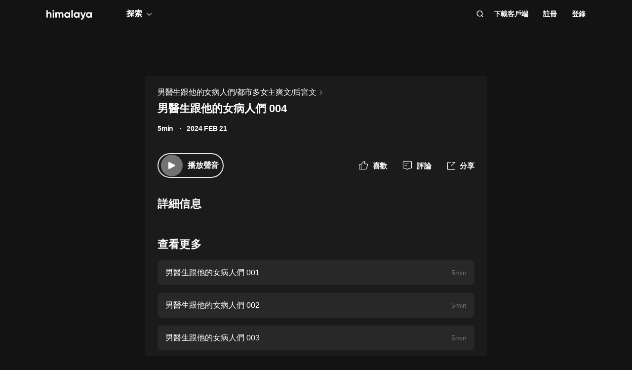

--- FILE ---
content_type: text/html; charset=utf-8
request_url: https://www.himalaya.com/episode/004-216146439
body_size: 20572
content:
<!DOCTYPE html><html lang="zh"><head><meta charSet="utf-8"/><meta content="webkit" name="renderer"/><meta http-equiv="x-dns-prefetch-control" content="on"/><meta http-equiv="X-UA-Compatible" content="IE=Edge,chrome=1"/><link rel="dns-prefetch" href="//s1.himalaya.com"/><link rel="dns-prefetch" href="//cdn.himalaya.com"/><link rel="dns-prefetch" href="//api.himalaya.com"/><link rel="dns-prefetch" href="//apisg.himalaya.com"/><meta name="viewport" content="width=device-width"/><meta name="google-site-verification" content="hGFuuGBh6ZfjR_q1Gsa7qmEvuIbLPpC0otRI7jztoM4"/><script>
  var vh = window.innerHeight * 0.01;
  document.documentElement.style.setProperty('--vh', vh + 'px');
</script><script>!function(){var analytics=window.analytics=window.analytics||[];if(!analytics.initialize)if(analytics.invoked)window.console&&console.error&&console.error("Segment snippet included twice.");else{analytics.invoked=!0;analytics.methods=["trackSubmit","trackClick","trackLink","trackForm","pageview","identify","reset","group","track","ready","alias","debug","page","once","off","on","addSourceMiddleware","addIntegrationMiddleware","setAnonymousId","addDestinationMiddleware"];analytics.factory=function(e){return function(){var t=Array.prototype.slice.call(arguments);t.unshift(e);analytics.push(t);return analytics}};for(var e=0;e<analytics.methods.length;e++){var key=analytics.methods[e];analytics[key]=analytics.factory(key)}
analytics.load=function(key,e){var t=document.createElement("script");t.type="text/javascript";t.async=!0;t.src="https://cdn.segment.com/analytics.js/v1/" + key + "/analytics.min.js";var n=document.getElementsByTagName("script")[0];n.parentNode.insertBefore(t,n);analytics._loadOptions=e};analytics._writeKey="QBvpT8UXPJk5NU20aYUEDunBSMQJlaIe";analytics.SNIPPET_VERSION="4.13.2";
analytics.load("QBvpT8UXPJk5NU20aYUEDunBSMQJlaIe");
}}();</script><script async="" src="https://www.googletagmanager.com/gtag/js?id=UA-119165824-3"></script><script>
  window.dataLayer = window.dataLayer || [];
  function gtag(){dataLayer.push(arguments);}
  gtag('js', new Date());

  gtag('config', 'UA-119165824-3');</script><script>window.fbAsyncInit = function()
{window.FB.init({
  appId: '380898640180831',
  autoLogAppEvents: true,
  xfbml: true,
  version: 'v12.0'
})}</script><script async="" defer="" crossorigin="anonymous" src="https://connect.facebook.net/en_US/sdk.js"></script><script defer="" src="https://res.wx.qq.com/connect/zh_CN/htmledition/js/wxLogin.js"></script><title>男醫生跟他的女病人們 004 -【有聲書】男醫生跟他的女病人們/都市多女主爽文/后宮文 | Himalaya有聲</title><meta property="fb:app_id" content="797171033818211"/><meta property="og:url" content="https://www.himalaya.com/episode/004-216146439"/><meta property="og:title" content="男醫生跟他的女病人們 004 -【有聲書】男醫生跟他的女病人們/都市多女主爽文/后宮文 | Himalaya有聲"/><meta property="og:description" content="男醫生跟他的女病人們 004 免費收聽。有聲書男醫生跟他的女病人們/都市多女主爽文/后宮文全集免費收聽。"/><meta property="og:image" content="http://imagev2.xmcdn.com/storages/115d-audiofreehighqps/53/82/GMCoOR4JpjjCAAWEeAKpbPqM.jpg!op_type=3&amp;columns=640&amp;rows=640"/><meta property="og:image:width" content="290"/><meta property="og:image:height" content="290"/><meta property="og:type" content="music.song"/><meta name="twitter:title" content="男醫生跟他的女病人們 004 -【有聲書】男醫生跟他的女病人們/都市多女主爽文/后宮文 | Himalaya有聲"/><meta name="twitter:description" content="男醫生跟他的女病人們 004 免費收聽。有聲書男醫生跟他的女病人們/都市多女主爽文/后宮文全集免費收聽。"/><meta name="twitter:image" content="http://imagev2.xmcdn.com/storages/115d-audiofreehighqps/53/82/GMCoOR4JpjjCAAWEeAKpbPqM.jpg!op_type=3&amp;columns=640&amp;rows=640"/><meta name="description" content="男醫生跟他的女病人們 004 免費收聽。有聲書男醫生跟他的女病人們/都市多女主爽文/后宮文全集免費收聽。"/><meta name="keywords" content="男醫生跟他的女病人們/都市多女主爽文/后宮文,有聲書,有聲小說,聽書,有聲讀物,免費收聽,himalaya,喜馬拉雅國際版"/><link rel="search" type="application/opensearchdescription+xml" href="/openSearch.xml" title="himalaya"/><link rel="canonical" href="https://www.himalaya.com/episode/004-216146439"/><script type="application/ld+json">{"@context":"https://schema.org","@graph":[{"@type":"WebSite","@id":"https://www.himalaya.com/tw#website","url":"https://www.himalaya.com/tw","name":"Himalaya有聲","description":"Himalaya作為優質有聲平台，提供使用者100,000+全球暢銷有聲書、有聲小說、世界名校英文課、業界專家課程等內容，讓你的生活更豐富。","inLanguage":"zh","publisher":{"@id":"https://www.himalaya.com/tw#organization"}},{"@type":"Organization","@id":"https://www.himalaya.com/tw#organization","name":"Himalaya有聲","url":"https://www.himalaya.com/tw","logo":"https://cdn.himalaya.com/5d687b70ccd34c1993e8300d815420e4.png?auth_key=4102416000-1234-0-40b6a1efa69496be639ce4668226e685","sameAs":["https://www.facebook.com/himalayalearning","https://twitter.com/himalaya_app"]}]}</script><meta name="next-head-count" content="34"/><link rel="preload" href="https://s1.himalaya.com/hmly-static/hmly-next-static/2.53.4/yx_public/_next/static/css/0984324805d135196975.css" as="style"/><link rel="stylesheet" href="https://s1.himalaya.com/hmly-static/hmly-next-static/2.53.4/yx_public/_next/static/css/0984324805d135196975.css" data-n-g=""/><link rel="preload" href="https://s1.himalaya.com/hmly-static/hmly-next-static/2.53.4/yx_public/_next/static/css/86e687fd3ffe02dec053.css" as="style"/><link rel="stylesheet" href="https://s1.himalaya.com/hmly-static/hmly-next-static/2.53.4/yx_public/_next/static/css/86e687fd3ffe02dec053.css" data-n-p=""/><link rel="preload" href="https://s1.himalaya.com/hmly-static/hmly-next-static/2.53.4/yx_public/_next/static/css/b4a6a3c35de2313260c7.css" as="style"/><link rel="stylesheet" href="https://s1.himalaya.com/hmly-static/hmly-next-static/2.53.4/yx_public/_next/static/css/b4a6a3c35de2313260c7.css" data-n-p=""/><noscript data-n-css=""></noscript><link rel="preload" href="https://s1.himalaya.com/hmly-static/hmly-next-static/2.53.4/yx_public/_next/static/chunks/main-cc15fd147b7fbea7cfe5.js" as="script"/><link rel="preload" href="https://s1.himalaya.com/hmly-static/hmly-next-static/2.53.4/yx_public/_next/static/chunks/webpack-4baece80eb702b4d69f3.js" as="script"/><link rel="preload" href="https://s1.himalaya.com/hmly-static/hmly-next-static/2.53.4/yx_public/_next/static/chunks/framework.0389e7e7bd92e015fd9c.js" as="script"/><link rel="preload" href="https://s1.himalaya.com/hmly-static/hmly-next-static/2.53.4/yx_public/_next/static/chunks/e82996df.9b450105b82cdf7e2ea2.js" as="script"/><link rel="preload" href="https://s1.himalaya.com/hmly-static/hmly-next-static/2.53.4/yx_public/_next/static/chunks/md5.73ad5b6a33fb5aedbfbf.js" as="script"/><link rel="preload" href="https://s1.himalaya.com/hmly-static/hmly-next-static/2.53.4/yx_public/_next/static/chunks/commons.d8fd0f4e9702fe60611c.js" as="script"/><link rel="preload" href="https://s1.himalaya.com/hmly-static/hmly-next-static/2.53.4/yx_public/_next/static/chunks/pages/_app-030fbc984fb582d9d925.js" as="script"/><link rel="preload" href="https://s1.himalaya.com/hmly-static/hmly-next-static/2.53.4/yx_public/_next/static/chunks/67800420a5138fcf739e8d69e50d1e57f892a4f0.d912e1fe289e3d02c867.js" as="script"/><link rel="preload" href="https://s1.himalaya.com/hmly-static/hmly-next-static/2.53.4/yx_public/_next/static/chunks/9ff72a95d82c32a7a659bb78fb6aab83bfa1f3e5.a0642c2d82d9c82d3d91.js" as="script"/><link rel="preload" href="https://s1.himalaya.com/hmly-static/hmly-next-static/2.53.4/yx_public/_next/static/chunks/eee9b9f5ddb4726bd49f5cecf04658f54f8abf94.b6897a826315ba16f098.js" as="script"/><link rel="preload" href="https://s1.himalaya.com/hmly-static/hmly-next-static/2.53.4/yx_public/_next/static/chunks/eee9b9f5ddb4726bd49f5cecf04658f54f8abf94_CSS.dd32408e2471bd10af40.js" as="script"/><link rel="preload" href="https://s1.himalaya.com/hmly-static/hmly-next-static/2.53.4/yx_public/_next/static/chunks/pages/episode/%5BepisodeName%5D-be2758766ebbf99a18f5.js" as="script"/></head><body><div id="__next"><script>
!(function(c,b,d,a){c[a]||(c[a]={});c[a].config={pid:"d26nqmnh5l@62d3d3a1af9336f",appType:"web",imgUrl:"https://retcode-us-west-1.arms.aliyuncs.com/r.png?",
sendResource:true,enableLinkTrace:true,behavior:true,useFmp:true,environment:'prod',release:"2.53.4",urlHelper: function name(page) {
const pageName = window.location.pathname;const reg = /\/([a-z\-_]+)/g;const matchArray = reg.exec(pageName);return matchArray[0] ? matchArray[0] +  '/**' : page;
},};with(b)with(body)with(insertBefore(createElement("script"),firstChild))setAttribute("crossorigin","",src=d)
})(window,document,"https://retcode.alicdn.com/retcode/bl.js","__bl");</script><div class="header-box"><div class="View_anchor__3grsi"></div><div class="View_headerContainer__2NSNb View_notTransparent__1Olon"><header class="View_header__3cC2o"><div class="View_logoContainer__2J2mr"><a class="View_href__1JI3o" aria-label="visit himalaya" title="himalaya" href="/tw"><div class="cat-iconsvg View_logo__2ykDD"><svg width="92" height="20" viewBox="0 0 92 20" fill="none" xmlns="http://www.w3.org/2000/svg"><path fill-rule="evenodd" clip-rule="evenodd" d="M52.7255 0H51.2202C50.8534 0 50.556 0.291062 50.556 0.650017V15.0441C50.556 15.4032 50.8534 15.6942 51.2202 15.6942H52.7255C53.0922 15.6942 53.3896 15.4032 53.3896 15.0441V0.650017C53.3896 0.291062 53.0922 0 52.7255 0ZM10.2575 9.09392V15.0441C10.2575 15.4031 9.96014 15.6942 9.59332 15.6942H8.08815C7.72133 15.6942 7.42396 15.4031 7.42396 15.0441V9.43802C7.42396 7.97619 6.52365 7.2237 5.24938 7.2237C3.86568 7.2237 2.83355 8.01933 2.83355 9.88954V15.0441C2.83355 15.4031 2.53618 15.6942 2.16936 15.6942H0.664191C0.297373 15.6942 0 15.4031 0 15.0441V1.29504C0 0.936011 0.297373 0.644949 0.664191 0.644949H2.16936C2.53618 0.644949 2.83355 0.936011 2.83355 1.29504V6.14864C3.49252 5.18116 4.63449 4.64367 6.10642 4.64367C8.4345 4.64367 10.2575 6.23461 10.2575 9.09392ZM13.3362 4.945H14.8415C15.2083 4.945 15.5056 5.23607 15.5056 5.5951V15.0442C15.5056 15.4031 15.2083 15.6942 14.8415 15.6942H13.3362C12.9694 15.6942 12.6721 15.4031 12.6721 15.0442V5.5951C12.6721 5.23607 12.9694 4.945 13.3362 4.945ZM34.3944 15.0441V9.07278C34.3944 6.38525 32.7474 4.64367 30.2434 4.64367C28.7494 4.64367 27.6515 5.2243 26.9705 6.19186C26.3556 5.20269 25.3451 4.64367 23.9834 4.64367C22.5777 4.64367 21.545 5.18116 20.9301 6.08436V5.59512C20.9301 5.23601 20.6329 4.94503 20.266 4.94503H18.7608C18.394 4.94503 18.0966 5.23601 18.0966 5.59512V15.0441C18.0966 15.4031 18.394 15.6942 18.7608 15.6942H20.266C20.6329 15.6942 20.9301 15.4031 20.9301 15.0441V9.65302C20.9301 8.04047 21.7868 7.2237 22.9949 7.2237C24.181 7.2237 24.84 7.99772 24.84 9.26616V15.0441C24.84 15.4031 25.1374 15.6942 25.5042 15.6942H27.0089C27.3758 15.6942 27.6731 15.4031 27.6731 15.0441V9.65302C27.6731 8.04047 28.464 7.2237 29.7162 7.2237C30.9023 7.2237 31.5609 7.99772 31.5609 9.26616V15.0441C31.5609 15.4031 31.8583 15.6942 32.2251 15.6942H33.7303C34.0971 15.6942 34.3944 15.4031 34.3944 15.0441ZM45.1549 10.3196C45.1549 8.51365 43.8589 7.28796 42.1017 7.28796C40.3664 7.28796 39.0704 8.51365 39.0704 10.3196C39.0704 12.1255 40.3664 13.3508 42.1017 13.3508C43.8589 13.3508 45.1549 12.1255 45.1549 10.3196ZM47.9884 5.5951V15.0442C47.9884 15.4031 47.691 15.6942 47.3242 15.6942H45.8191C45.4522 15.6942 45.1549 15.4031 45.1549 15.0442V14.4257C44.364 15.3933 43.1779 15.9951 41.5746 15.9951C38.6532 15.9951 36.2369 13.523 36.2369 10.3196C36.2369 7.11618 38.6532 4.64365 41.5746 4.64365C43.1779 4.64365 44.364 5.24597 45.1549 6.21345V5.5951C45.1549 5.23607 45.4522 4.945 45.8191 4.945H47.3242C47.691 4.945 47.9884 5.23607 47.9884 5.5951ZM64.3273 10.3196C64.3273 8.51365 63.0314 7.28796 61.2741 7.28796C59.5389 7.28796 58.2429 8.51365 58.2429 10.3196C58.2429 12.1255 59.5389 13.3508 61.2741 13.3508C63.0314 13.3508 64.3273 12.1255 64.3273 10.3196ZM67.1609 5.5951V15.0442C67.1609 15.4031 66.8635 15.6942 66.4967 15.6942H64.9915C64.6247 15.6942 64.3273 15.4031 64.3273 15.0442V14.4257C63.5364 15.3933 62.3503 15.9951 60.747 15.9951C57.8257 15.9951 55.4094 13.523 55.4094 10.3196C55.4094 7.11618 57.8257 4.64365 60.747 4.64365C62.3503 4.64365 63.5364 5.24597 64.3273 6.21345V5.5951C64.3273 5.23607 64.6247 4.945 64.9915 4.945H66.4967C66.8635 4.945 67.1609 5.23607 67.1609 5.5951ZM79.5959 5.81748C79.7536 5.39346 79.4327 4.945 78.9718 4.945H77.3692C77.0827 4.945 76.8285 5.12487 76.7386 5.3911L74.4508 12.1683L71.7599 5.36054C71.6609 5.1101 71.4148 4.945 71.1404 4.945H69.5009C69.0253 4.945 68.7039 5.41994 68.8894 5.84868L73.0014 15.3502C72.5473 16.5911 71.8976 17.2417 70.7293 17.3844C70.3881 17.4261 70.1237 17.6948 70.1237 18.0313V19.3464C70.1237 19.7154 70.4395 20.0147 70.8162 19.9994C73.2261 19.9013 74.8776 18.5266 75.9227 15.6942L79.5959 5.81748ZM89.1665 10.3196C89.1665 8.51365 87.8705 7.28796 86.1132 7.28796C84.378 7.28796 83.0821 8.51365 83.0821 10.3196C83.0821 12.1255 84.378 13.3508 86.1132 13.3508C87.8705 13.3508 89.1665 12.1255 89.1665 10.3196ZM92 5.5951V15.0442C92 15.4031 91.7026 15.6942 91.3358 15.6942H89.8306C89.4638 15.6942 89.1665 15.4031 89.1665 15.0442V14.4257C88.3756 15.3933 87.1895 15.9951 85.5862 15.9951C82.6648 15.9951 80.2485 13.523 80.2485 10.3196C80.2485 7.11618 82.6648 4.64365 85.5862 4.64365C87.1895 4.64365 88.3756 5.24597 89.1665 6.21345V5.5951C89.1665 5.23607 89.4638 4.945 89.8306 4.945H91.3358C91.7026 4.945 92 5.23607 92 5.5951ZM12.4066 3.15632V0.629178C12.4066 0.167046 12.9035 -0.133602 13.3259 0.0730641L15.9078 1.33664C16.376 1.56578 16.376 2.21972 15.9078 2.44879L13.3259 3.71244C12.9035 3.9191 12.4066 3.61853 12.4066 3.15632Z" fill="white"></path></svg></div></a></div><div class="View_nav__5_OUS"><div class="View_navItem__1EWzp View_explore__Cvrcw"><div class="explore_explore__3NRiO"><p class="explore_text__1S1ar">探索</p><div class="explore_explorePopUp__1vI-r explore_fadeOut__2muHW"><div class="hmly-flex-c hmly-w100"><div class="cat-loading cat-loading-circle" style="width:30px;height:30px;border-color:#fff;border-width:2px;border-bottom-color:transparent"></div></div></div></div></div><div class="View_navRight__2l12d"><i class="cat-icon cat-icon-search View_searchIcon__3rXVY"></i><a class="View_navItem__1EWzp View_cursor__27upX" href="/download">下載客戶端</a><div class="View_navItem__1EWzp View_avatar__8KZ-M"><div class="View_hmlyAvatar__3HDxw"><ul class="View_user__3l3AB"><li class="View_item__ne91Q View_register__3k0XF"><a class="View_link1__1PTwL">註冊</a></li><li class="View_item__ne91Q"><a class="View_link1__1PTwL" href="/login">登錄</a></li></ul></div></div></div></div></header></div></div><div class="hmly-dark View_mainPC__3m6XW"><div class="View_episodes__wYdAT"><div class="View_container__Dr0zH"><a class="View_albumLinkW__1l4m5" href="/courses/4263137"><span class="View_albumLink__2qFk8">男醫生跟他的女病人們/都市多女主爽文/后宮文</span><i class="cat-icon cat-icon-right View_right__m9Kfs"></i></a><p class="View_episodeLink__2e0tG">男醫生跟他的女病人們 004</p><div class="View_time__mOOOe"><span>5min</span><span class="View_createTime__KbaQu">2024 FEB 21</span></div><div class="View_controlBox__3bxP9"><div class="View_ctrlL__3MEAH"><button class="player-btn_playBtn__1cHt7 View_playBtn__3H0Ze"><div class="player-btn_iconWrapper__D7KcS"><span class="player-btn_iconPlay__2J14D"></span></div></button><span class="View_playEpisode__29ant">播放聲音</span></div><div class="View_ctrlR__2V5eR"><div class="View_ctrlItem__3uy6r"><i class="cat-icon cat-icon-like View_itemIcon__1tWpr"></i><span class="View_itemText__3ncWn">喜歡</span></div><div class="View_ctrlItem__3uy6r"><i class="cat-icon cat-icon-comment View_itemIcon__1tWpr"></i><span class="View_itemText__3ncWn">評論</span></div><div class="View_ctrlItem__3uy6r"><i class="cat-icon cat-icon-share View_itemIcon__1tWpr View_shareIcon__dGHPW"></i><span class="View_itemText__3ncWn">分享</span></div></div></div><h4 class="View_dTitle__3sw0L">詳細信息</h4><div class="View_dContent__1McuZ"></div><div><h4 class="View_seeMore__2jt2U">查看更多</h4><div><a class="View_item__3jtJY" href="/episode/001-216146436"><p class="View_title__3hIcn" title="男醫生跟他的女病人們 001">男醫生跟他的女病人們 001</p><span class="View_duration__3dr8Y">5min</span></a><a class="View_item__3jtJY" href="/episode/002-216146437"><p class="View_title__3hIcn" title="男醫生跟他的女病人們 002">男醫生跟他的女病人們 002</p><span class="View_duration__3dr8Y">5min</span></a><a class="View_item__3jtJY" href="/episode/003-216146438"><p class="View_title__3hIcn" title="男醫生跟他的女病人們 003">男醫生跟他的女病人們 003</p><span class="View_duration__3dr8Y">5min</span></a><a class="View_item__3jtJY" href="/episode/004-216146439"><p class="View_title__3hIcn" title="男醫生跟他的女病人們 004">男醫生跟他的女病人們 004</p><span class="View_duration__3dr8Y">5min</span></a><a class="View_item__3jtJY" href="/episode/005-216146440"><p class="View_title__3hIcn" title="男醫生跟他的女病人們 005">男醫生跟他的女病人們 005</p><span class="View_duration__3dr8Y">5min</span></a><a class="View_item__3jtJY" href="/episode/006-216146441"><p class="View_title__3hIcn" title="男醫生跟他的女病人們 006">男醫生跟他的女病人們 006</p><span class="View_duration__3dr8Y">4min</span></a><a class="View_item__3jtJY" href="/episode/007-216146442"><p class="View_title__3hIcn" title="男醫生跟他的女病人們 007">男醫生跟他的女病人們 007</p><span class="View_duration__3dr8Y">5min</span></a><a class="View_item__3jtJY" href="/episode/008-216146443"><p class="View_title__3hIcn" title="男醫生跟他的女病人們 008">男醫生跟他的女病人們 008</p><span class="View_duration__3dr8Y">5min</span></a></div></div></div></div></div><footer class="View_hmlyFooter__3S-el"><div class="View_container__2xRsY"><div class="View_top__3i320"><div class="View_left__2qZKf"><a class="View_logo__2CNVC" aria-label="visit himalaya" href="/"><div class="cat-iconsvg View_logo__2CNVC"><svg width="92" height="20" viewBox="0 0 92 20" fill="none" xmlns="http://www.w3.org/2000/svg"><path fill-rule="evenodd" clip-rule="evenodd" d="M52.7255 0H51.2202C50.8534 0 50.556 0.291062 50.556 0.650017V15.0441C50.556 15.4032 50.8534 15.6942 51.2202 15.6942H52.7255C53.0922 15.6942 53.3896 15.4032 53.3896 15.0441V0.650017C53.3896 0.291062 53.0922 0 52.7255 0ZM10.2575 9.09392V15.0441C10.2575 15.4031 9.96014 15.6942 9.59332 15.6942H8.08815C7.72133 15.6942 7.42396 15.4031 7.42396 15.0441V9.43802C7.42396 7.97619 6.52365 7.2237 5.24938 7.2237C3.86568 7.2237 2.83355 8.01933 2.83355 9.88954V15.0441C2.83355 15.4031 2.53618 15.6942 2.16936 15.6942H0.664191C0.297373 15.6942 0 15.4031 0 15.0441V1.29504C0 0.936011 0.297373 0.644949 0.664191 0.644949H2.16936C2.53618 0.644949 2.83355 0.936011 2.83355 1.29504V6.14864C3.49252 5.18116 4.63449 4.64367 6.10642 4.64367C8.4345 4.64367 10.2575 6.23461 10.2575 9.09392ZM13.3362 4.945H14.8415C15.2083 4.945 15.5056 5.23607 15.5056 5.5951V15.0442C15.5056 15.4031 15.2083 15.6942 14.8415 15.6942H13.3362C12.9694 15.6942 12.6721 15.4031 12.6721 15.0442V5.5951C12.6721 5.23607 12.9694 4.945 13.3362 4.945ZM34.3944 15.0441V9.07278C34.3944 6.38525 32.7474 4.64367 30.2434 4.64367C28.7494 4.64367 27.6515 5.2243 26.9705 6.19186C26.3556 5.20269 25.3451 4.64367 23.9834 4.64367C22.5777 4.64367 21.545 5.18116 20.9301 6.08436V5.59512C20.9301 5.23601 20.6329 4.94503 20.266 4.94503H18.7608C18.394 4.94503 18.0966 5.23601 18.0966 5.59512V15.0441C18.0966 15.4031 18.394 15.6942 18.7608 15.6942H20.266C20.6329 15.6942 20.9301 15.4031 20.9301 15.0441V9.65302C20.9301 8.04047 21.7868 7.2237 22.9949 7.2237C24.181 7.2237 24.84 7.99772 24.84 9.26616V15.0441C24.84 15.4031 25.1374 15.6942 25.5042 15.6942H27.0089C27.3758 15.6942 27.6731 15.4031 27.6731 15.0441V9.65302C27.6731 8.04047 28.464 7.2237 29.7162 7.2237C30.9023 7.2237 31.5609 7.99772 31.5609 9.26616V15.0441C31.5609 15.4031 31.8583 15.6942 32.2251 15.6942H33.7303C34.0971 15.6942 34.3944 15.4031 34.3944 15.0441ZM45.1549 10.3196C45.1549 8.51365 43.8589 7.28796 42.1017 7.28796C40.3664 7.28796 39.0704 8.51365 39.0704 10.3196C39.0704 12.1255 40.3664 13.3508 42.1017 13.3508C43.8589 13.3508 45.1549 12.1255 45.1549 10.3196ZM47.9884 5.5951V15.0442C47.9884 15.4031 47.691 15.6942 47.3242 15.6942H45.8191C45.4522 15.6942 45.1549 15.4031 45.1549 15.0442V14.4257C44.364 15.3933 43.1779 15.9951 41.5746 15.9951C38.6532 15.9951 36.2369 13.523 36.2369 10.3196C36.2369 7.11618 38.6532 4.64365 41.5746 4.64365C43.1779 4.64365 44.364 5.24597 45.1549 6.21345V5.5951C45.1549 5.23607 45.4522 4.945 45.8191 4.945H47.3242C47.691 4.945 47.9884 5.23607 47.9884 5.5951ZM64.3273 10.3196C64.3273 8.51365 63.0314 7.28796 61.2741 7.28796C59.5389 7.28796 58.2429 8.51365 58.2429 10.3196C58.2429 12.1255 59.5389 13.3508 61.2741 13.3508C63.0314 13.3508 64.3273 12.1255 64.3273 10.3196ZM67.1609 5.5951V15.0442C67.1609 15.4031 66.8635 15.6942 66.4967 15.6942H64.9915C64.6247 15.6942 64.3273 15.4031 64.3273 15.0442V14.4257C63.5364 15.3933 62.3503 15.9951 60.747 15.9951C57.8257 15.9951 55.4094 13.523 55.4094 10.3196C55.4094 7.11618 57.8257 4.64365 60.747 4.64365C62.3503 4.64365 63.5364 5.24597 64.3273 6.21345V5.5951C64.3273 5.23607 64.6247 4.945 64.9915 4.945H66.4967C66.8635 4.945 67.1609 5.23607 67.1609 5.5951ZM79.5959 5.81748C79.7536 5.39346 79.4327 4.945 78.9718 4.945H77.3692C77.0827 4.945 76.8285 5.12487 76.7386 5.3911L74.4508 12.1683L71.7599 5.36054C71.6609 5.1101 71.4148 4.945 71.1404 4.945H69.5009C69.0253 4.945 68.7039 5.41994 68.8894 5.84868L73.0014 15.3502C72.5473 16.5911 71.8976 17.2417 70.7293 17.3844C70.3881 17.4261 70.1237 17.6948 70.1237 18.0313V19.3464C70.1237 19.7154 70.4395 20.0147 70.8162 19.9994C73.2261 19.9013 74.8776 18.5266 75.9227 15.6942L79.5959 5.81748ZM89.1665 10.3196C89.1665 8.51365 87.8705 7.28796 86.1132 7.28796C84.378 7.28796 83.0821 8.51365 83.0821 10.3196C83.0821 12.1255 84.378 13.3508 86.1132 13.3508C87.8705 13.3508 89.1665 12.1255 89.1665 10.3196ZM92 5.5951V15.0442C92 15.4031 91.7026 15.6942 91.3358 15.6942H89.8306C89.4638 15.6942 89.1665 15.4031 89.1665 15.0442V14.4257C88.3756 15.3933 87.1895 15.9951 85.5862 15.9951C82.6648 15.9951 80.2485 13.523 80.2485 10.3196C80.2485 7.11618 82.6648 4.64365 85.5862 4.64365C87.1895 4.64365 88.3756 5.24597 89.1665 6.21345V5.5951C89.1665 5.23607 89.4638 4.945 89.8306 4.945H91.3358C91.7026 4.945 92 5.23607 92 5.5951ZM12.4066 3.15632V0.629178C12.4066 0.167046 12.9035 -0.133602 13.3259 0.0730641L15.9078 1.33664C16.376 1.56578 16.376 2.21972 15.9078 2.44879L13.3259 3.71244C12.9035 3.9191 12.4066 3.61853 12.4066 3.15632Z" fill="white"></path></svg></div></a><div class="View_langContainer__v6Vjh"><div class="lang_countrySelect__1aRqP"><div><div class="country-drop_selectInfo__2b37v">選擇您的地區</div><div class="country-drop_countryName__2VIUv">United States</div></div></div></div><a class="social_link__2_frQ" href="https://www.facebook.com/himalayalearning" target="_blank" rel="noreferrer"><div class="cat-lazy cat-lazy-img social_logo__36dCD"><div class="cat-lazy-img-container pdr_1"><div class="cat-lazy-img-box" style="background-color:#282828"><img src="[data-uri]" alt="facebook" class="rectangle"/></div></div></div></a><a class="social_link__2_frQ" href="https://twitter.com/himalaya_app" target="_blank" rel="noreferrer"><div class="cat-lazy cat-lazy-img social_logo__36dCD"><div class="cat-lazy-img-container pdr_1"><div class="cat-lazy-img-box" style="background-color:#282828"><img src="[data-uri]" alt="twitter" class="rectangle"/></div></div></div></a></div><div><div class="website_webSiteLink__1DcFC"><div class="website_company__1bCoW"><span class="website_companyTitle__2lvjE">公司信息</span><div class="website_link___GLT6"><a href="/about">關於我們</a></div><div class="website_link___GLT6"></div><div class="website_link___GLT6"></div><div class="website_link___GLT6"><a class="contact-us" href="mailto:support@himalaya.com" title="聯繫我們" target="_blank" rel="noreferrer">聯繫我們</a></div></div><div class="website_communities__El4n9"><span class="website_communitiesTitle__1EHqm">社區</span><div class="website_link___GLT6"><a href="https://medium.com/@himalaya" target="_blank" rel="noreferrer">媒體</a></div><div class="website_link___GLT6"><a target="_blank" rel="noreferrer" href="/redeem">兌換權益</a></div></div></div><div class="download_downloadApp__WGIYY" id="download"><p class="download_title__1ZYqe">下載客戶端</p><div class="download-icon"><div class="download_androidBox__22txT"><a class="View_android__316IO" target="_blank" href=""><div class="cat-lazy cat-lazy-img fit"><div class="cat-lazy-img-container" style="padding-bottom:32.59%"><div class="cat-lazy-img-box" style="background-color:#282828"><img src="[data-uri]" alt="google play" class="rectangle"/></div></div></div></a></div><div class="download_appleBox__2H322"><a class="View_apple__3XEyu" target="_blank" href=""><div class="cat-lazy cat-lazy-img fit"><div class="cat-lazy-img-container" style="padding-bottom:32.59%"><div class="cat-lazy-img-box" style="background-color:#282828"><img src="[data-uri]" alt="app store" class="rectangle"/></div></div></div></a></div></div></div></div></div><div class="View_bottom__31bxO"><p>© 2026 Himalaya Media, Inc. 保留所有權利。</p><div><a class="basic_link__234b8" href="/privacy">隱私政策</a><a class="basic_link__234b8" href="/term">使用條款</a><a class="basic_link__234b8" href="/faq">常見問題回答</a></div></div></div></footer></div><script id="__NEXT_DATA__" type="application/json">{"props":{"pageProps":{"episodeInfo":{"userSource":2,"downloadSize":1318287,"downloadUrl":"https://cdn.himalaya.com/e57ba2c6797a44c9814241d3b9b3d3ca.m4a?auth_key=4102416000-1234-0-c27bb14715ef698f103da0bbfbd6ca73","playUrl32":"https://cdn.himalaya.com/e57ba2c6797a44c9814241d3b9b3d3ca.m4a?auth_key=4102416000-1234-0-c27bb14715ef698f103da0bbfbd6ca73","isAuthorized":true,"activityId":0,"coverSmall":"http://imagev2.xmcdn.com/storages/115d-audiofreehighqps/53/82/GMCoOR4JpjjCAAWEeAKpbPqM.jpg!op_type=3\u0026columns=640\u0026rows=640","processState":2,"playUrl64":"https://cdn.himalaya.com/e57ba2c6797a44c9814241d3b9b3d3ca.m4a?auth_key=4102416000-1234-0-c27bb14715ef698f103da0bbfbd6ca73","playPathHq":"","playtimes":8,"albumId":4263137,"status":1,"categoryId":169,"coverLarge":"http://imagev2.xmcdn.com/storages/115d-audiofreehighqps/53/82/GMCoOR4JpjjCAAWEeAKpbPqM.jpg!op_type=3\u0026columns=640\u0026rows=640","isPaid":false,"title":"男醫生跟他的女病人們 004","createdAt":1708500508000,"downloadAacSize":1021421,"id":216146439,"trackId":216146439,"uid":6470165,"coverMiddle":"http://imagev2.xmcdn.com/storages/115d-audiofreehighqps/53/82/GMCoOR4JpjjCAAWEeAKpbPqM.jpg!op_type=3\u0026columns=640\u0026rows=640","isPublic":true,"isDeleted":false,"duration":329,"downloadAacUrl":"https://cdn.himalaya.com/e57ba2c6797a44c9814241d3b9b3d3ca.m4a?auth_key=4102416000-1234-0-c27bb14715ef698f103da0bbfbd6ca73","isFree":true,"playPathAacv164":"https://cdn.himalaya.com/e57ba2c6797a44c9814241d3b9b3d3ca.m4a?auth_key=4102416000-1234-0-c27bb14715ef698f103da0bbfbd6ca73","playPathAacv224":"https://cdn.himalaya.com/e57ba2c6797a44c9814241d3b9b3d3ca.m4a?auth_key=4102416000-1234-0-c27bb14715ef698f103da0bbfbd6ca73","thumbUpCounts":0,"visibleType":0,"comments":0,"shares":0,"likes":0,"explicit":0,"secondCategory":{"id":169,"title":"小說","seoTitle":"Fiction"},"albumTitle":"男醫生跟他的女病人們/都市多女主爽文/后宮文","albumProduct":{"albumId":10115180000,"retailSaleModes":[{"saleModeType":3,"price":400,"originalPrice":0,"continuousSubscribePrice":400,"continuousSubscribeCurrencyTypeName":"TWD","currencyCode":"TWD","currencySymbol":"NT$","vipItemId":10115080000,"discountDtos":[{"desc":"7天免費試用","discountType":1,"price":0,"discountPeriod":{"periodUnit":0,"numberOfPeriods":7},"isDefault":true,"promotionCode":"cn7","promotionOutCodeNo":"47494426"},{"desc":"7天免費試用","discountType":2,"price":30,"discountPeriod":{"periodUnit":0,"numberOfPeriods":1},"isDefault":true,"promotionCode":"disct30","promotionOutCodeNo":"63822344","discountRate":"0.3"},{"desc":"7天免費試用","discountType":2,"price":30,"discountPeriod":{"periodUnit":0,"numberOfPeriods":1},"isDefault":true,"promotionCode":"summers","promotionOutCodeNo":"29396561","discountRate":"0.143"}],"itemId":"1011509780000","purchaseDescription":"立即開通會員","promotionDescription":"7天免費試用","priorityId":5,"productType":47,"permissionPeriod":{"periodUnit":3,"numberOfPeriods":1},"newCurrencySymbol":"NT$"},{"saleModeType":3,"price":1830,"originalPrice":0,"continuousSubscribePrice":1830,"continuousSubscribeCurrencyTypeName":"TWD","currencyCode":"TWD","currencySymbol":"NT$","vipItemId":10115180000,"discountDtos":[{"desc":"7天免費試用","discountType":1,"price":0,"discountPeriod":{"periodUnit":0,"numberOfPeriods":7},"isDefault":true,"promotionCode":"cnannual7","promotionOutCodeNo":"17497010"}],"itemId":"1011519780000","perMonthPrice":152.5,"purchaseDescription":"立即開通會員","promotionDescription":"7天免費試用","priorityId":6,"productType":47,"permissionPeriod":{"periodUnit":4,"numberOfPeriods":1},"newCurrencySymbol":"NT$"}],"status":0,"permissionPeriodMonth":12,"permissionPeriodMonthDesc":"One Year's Member","isIapAlbum":false,"itemId":"1011519780000","productTypes":[47,42,41,48,45,44,43,46],"vipItemIds":[10010281000,10020281000,10105050000,10105051000,10105060000,10105061000,10105070000,10105071000,10105080000,10105081000,10105150000,10105151000,10105160000,10105161000,10105170000,10105171000,10105180000,10105181000,10110051000,10110150000,10110151000,10110160000,10110170000,10110171000,10115061000,10115080000,10115081000,10115161000,10115180000,10115181000,10120080000,10120151000,10120180000,10125061000,10125081000,10125161000,10125181000,10130080000,10130161000,10130180000,10135081000,10135181000,10140080000,10140180000,10145081000,10145181000,10146180000,10146181000,10150080000,10150081000,10150180000,10155181000,10156180000,10160081000,10160180000,10160181000,10170081000,10170180000,10170181000,10180081000,10180180000,10180181000,10190081000,10190180000,10190181000,10200081000,10200180000,10200181000,10210081000,10210180000,10210181000,10220081000,10220180000,10220181000,10230081000,10230180000,10230181000,10240081000,10240180000,10240181000,10250081000,10250180000,10250181000,10260081000,10260181000,10270181000,10280181000,10290181000,10300181000,10310181000,10320181000,10330181000,10340181000,10350181000,10360181000,10370181000,10380181000,10390181000,10400181000,10410181000,10420181000,10430181000,10440181000,10450181000,10460181000,10470181000,10480181000,10490181000,20010080000,20010081000,20010281000,20020080000,20020081000,20030080000,20030081000,20040080000,20040081000,20150181000,20160180000,20160181000,20170180000,20170181000,20180180000,20180181000,20190180000,20190181000,20200180000,20200181000,20210180000,20210181000,20220180000,20220181000,20230180000,20230181000,20240180000,20240181000,20250180000,20250181000,20260180000,20260181000,20270181000,20280181000,20290181000],"vipCoverUrl":"https://cdn.himalaya.com/aec00d1e0d59499f905234abd5c7add9.jpg?auth_key=4102416000-1234-0-259eab8d9b3043dba0de31cdd0f4e83e","vipTitle":"Himalaya VIP","vipAuthor":"Himalaya VIP"},"albumTagList":[{"id":20,"title":"Audio Book","template":3,"sort":0},{"id":28,"title":"Ximalaya Show","template":3,"sort":0},{"id":29,"title":"Album To Course","template":3,"sort":0},{"id":1240,"title":"小說","template":4,"sort":1}]},"episodeList":[{"userSource":2,"downloadSize":1325184,"downloadUrl":"https://cdn.himalaya.com/0fd14b92cb62498d84090952b2d0be0e.m4a?auth_key=4102416000-1234-0-a428fb51006a61a53a9616f7fa9e9c7e","playUrl32":"https://cdn.himalaya.com/0fd14b92cb62498d84090952b2d0be0e.m4a?auth_key=4102416000-1234-0-a428fb51006a61a53a9616f7fa9e9c7e","isAuthorized":true,"activityId":0,"coverSmall":"http://imagev2.xmcdn.com/storages/115d-audiofreehighqps/53/82/GMCoOR4JpjjCAAWEeAKpbPqM.jpg!op_type=3\u0026columns=640\u0026rows=640","processState":2,"playUrl64":"https://cdn.himalaya.com/0fd14b92cb62498d84090952b2d0be0e.m4a?auth_key=4102416000-1234-0-a428fb51006a61a53a9616f7fa9e9c7e","playPathHq":"","albumId":4263137,"status":1,"categoryId":169,"coverLarge":"http://imagev2.xmcdn.com/storages/115d-audiofreehighqps/53/82/GMCoOR4JpjjCAAWEeAKpbPqM.jpg!op_type=3\u0026columns=640\u0026rows=640","isPaid":false,"title":"男醫生跟他的女病人們 001","createdAt":1708500502000,"downloadAacSize":1026694,"id":216146436,"trackId":216146436,"uid":6470165,"coverMiddle":"http://imagev2.xmcdn.com/storages/115d-audiofreehighqps/53/82/GMCoOR4JpjjCAAWEeAKpbPqM.jpg!op_type=3\u0026columns=640\u0026rows=640","isPublic":true,"isDeleted":false,"duration":331,"downloadAacUrl":"https://cdn.himalaya.com/0fd14b92cb62498d84090952b2d0be0e.m4a?auth_key=4102416000-1234-0-a428fb51006a61a53a9616f7fa9e9c7e","isFree":true,"playPathAacv164":"https://cdn.himalaya.com/0fd14b92cb62498d84090952b2d0be0e.m4a?auth_key=4102416000-1234-0-a428fb51006a61a53a9616f7fa9e9c7e","playPathAacv224":"https://cdn.himalaya.com/0fd14b92cb62498d84090952b2d0be0e.m4a?auth_key=4102416000-1234-0-a428fb51006a61a53a9616f7fa9e9c7e","visibleType":0,"explicit":0,"secondCategory":{"id":169,"title":"小說","seoTitle":"Fiction"},"albumTagList":[{"id":20,"title":"Audio Book","template":3,"sort":0},{"id":28,"title":"Ximalaya Show","template":3,"sort":0},{"id":29,"title":"Album To Course","template":3,"sort":0},{"id":1240,"title":"小說","template":4,"sort":1}]},{"userSource":2,"downloadSize":1279731,"downloadUrl":"https://cdn.himalaya.com/5674a0fca03942288e5bc04d39a1d3f1.m4a?auth_key=4102416000-1234-0-bc9c5046747058f8978c1aa283274fbf","playUrl32":"https://cdn.himalaya.com/5674a0fca03942288e5bc04d39a1d3f1.m4a?auth_key=4102416000-1234-0-bc9c5046747058f8978c1aa283274fbf","isAuthorized":true,"activityId":0,"coverSmall":"http://imagev2.xmcdn.com/storages/115d-audiofreehighqps/53/82/GMCoOR4JpjjCAAWEeAKpbPqM.jpg!op_type=3\u0026columns=640\u0026rows=640","processState":2,"playUrl64":"https://cdn.himalaya.com/5674a0fca03942288e5bc04d39a1d3f1.m4a?auth_key=4102416000-1234-0-bc9c5046747058f8978c1aa283274fbf","playPathHq":"","albumId":4263137,"status":1,"categoryId":169,"coverLarge":"http://imagev2.xmcdn.com/storages/115d-audiofreehighqps/53/82/GMCoOR4JpjjCAAWEeAKpbPqM.jpg!op_type=3\u0026columns=640\u0026rows=640","isPaid":false,"title":"男醫生跟他的女病人們 002","createdAt":1708500504000,"downloadAacSize":991464,"id":216146437,"trackId":216146437,"uid":6470165,"coverMiddle":"http://imagev2.xmcdn.com/storages/115d-audiofreehighqps/53/82/GMCoOR4JpjjCAAWEeAKpbPqM.jpg!op_type=3\u0026columns=640\u0026rows=640","isPublic":true,"isDeleted":false,"duration":319,"downloadAacUrl":"https://cdn.himalaya.com/5674a0fca03942288e5bc04d39a1d3f1.m4a?auth_key=4102416000-1234-0-bc9c5046747058f8978c1aa283274fbf","isFree":true,"playPathAacv164":"https://cdn.himalaya.com/5674a0fca03942288e5bc04d39a1d3f1.m4a?auth_key=4102416000-1234-0-bc9c5046747058f8978c1aa283274fbf","playPathAacv224":"https://cdn.himalaya.com/5674a0fca03942288e5bc04d39a1d3f1.m4a?auth_key=4102416000-1234-0-bc9c5046747058f8978c1aa283274fbf","visibleType":0,"explicit":0,"secondCategory":{"id":169,"title":"小說","seoTitle":"Fiction"},"albumTagList":[{"id":20,"title":"Audio Book","template":3,"sort":0},{"id":28,"title":"Ximalaya Show","template":3,"sort":0},{"id":29,"title":"Album To Course","template":3,"sort":0},{"id":1240,"title":"小說","template":4,"sort":1}]},{"userSource":2,"downloadSize":1228740,"downloadUrl":"https://cdn.himalaya.com/deda00a2bbfe4d1aa7de272f27a65763.m4a?auth_key=4102416000-1234-0-b272a93e78ff120381771e538ddb82f9","playUrl32":"https://cdn.himalaya.com/deda00a2bbfe4d1aa7de272f27a65763.m4a?auth_key=4102416000-1234-0-b272a93e78ff120381771e538ddb82f9","isAuthorized":true,"activityId":0,"coverSmall":"http://imagev2.xmcdn.com/storages/115d-audiofreehighqps/53/82/GMCoOR4JpjjCAAWEeAKpbPqM.jpg!op_type=3\u0026columns=640\u0026rows=640","processState":2,"playUrl64":"https://cdn.himalaya.com/deda00a2bbfe4d1aa7de272f27a65763.m4a?auth_key=4102416000-1234-0-b272a93e78ff120381771e538ddb82f9","playPathHq":"","albumId":4263137,"status":1,"categoryId":169,"coverLarge":"http://imagev2.xmcdn.com/storages/115d-audiofreehighqps/53/82/GMCoOR4JpjjCAAWEeAKpbPqM.jpg!op_type=3\u0026columns=640\u0026rows=640","isPaid":false,"title":"男醫生跟他的女病人們 003","createdAt":1708500506000,"downloadAacSize":952117,"id":216146438,"trackId":216146438,"uid":6470165,"coverMiddle":"http://imagev2.xmcdn.com/storages/115d-audiofreehighqps/53/82/GMCoOR4JpjjCAAWEeAKpbPqM.jpg!op_type=3\u0026columns=640\u0026rows=640","isPublic":true,"isDeleted":false,"duration":307,"downloadAacUrl":"https://cdn.himalaya.com/deda00a2bbfe4d1aa7de272f27a65763.m4a?auth_key=4102416000-1234-0-b272a93e78ff120381771e538ddb82f9","isFree":true,"playPathAacv164":"https://cdn.himalaya.com/deda00a2bbfe4d1aa7de272f27a65763.m4a?auth_key=4102416000-1234-0-b272a93e78ff120381771e538ddb82f9","playPathAacv224":"https://cdn.himalaya.com/deda00a2bbfe4d1aa7de272f27a65763.m4a?auth_key=4102416000-1234-0-b272a93e78ff120381771e538ddb82f9","visibleType":0,"explicit":0,"secondCategory":{"id":169,"title":"小說","seoTitle":"Fiction"},"albumTagList":[{"id":20,"title":"Audio Book","template":3,"sort":0},{"id":28,"title":"Ximalaya Show","template":3,"sort":0},{"id":29,"title":"Album To Course","template":3,"sort":0},{"id":1240,"title":"小說","template":4,"sort":1}]},{"userSource":2,"downloadSize":1318287,"downloadUrl":"https://cdn.himalaya.com/e57ba2c6797a44c9814241d3b9b3d3ca.m4a?auth_key=4102416000-1234-0-c27bb14715ef698f103da0bbfbd6ca73","playUrl32":"https://cdn.himalaya.com/e57ba2c6797a44c9814241d3b9b3d3ca.m4a?auth_key=4102416000-1234-0-c27bb14715ef698f103da0bbfbd6ca73","isAuthorized":true,"activityId":0,"coverSmall":"http://imagev2.xmcdn.com/storages/115d-audiofreehighqps/53/82/GMCoOR4JpjjCAAWEeAKpbPqM.jpg!op_type=3\u0026columns=640\u0026rows=640","processState":2,"playUrl64":"https://cdn.himalaya.com/e57ba2c6797a44c9814241d3b9b3d3ca.m4a?auth_key=4102416000-1234-0-c27bb14715ef698f103da0bbfbd6ca73","playPathHq":"","albumId":4263137,"status":1,"categoryId":169,"coverLarge":"http://imagev2.xmcdn.com/storages/115d-audiofreehighqps/53/82/GMCoOR4JpjjCAAWEeAKpbPqM.jpg!op_type=3\u0026columns=640\u0026rows=640","isPaid":false,"title":"男醫生跟他的女病人們 004","createdAt":1708500508000,"downloadAacSize":1021421,"id":216146439,"trackId":216146439,"uid":6470165,"coverMiddle":"http://imagev2.xmcdn.com/storages/115d-audiofreehighqps/53/82/GMCoOR4JpjjCAAWEeAKpbPqM.jpg!op_type=3\u0026columns=640\u0026rows=640","isPublic":true,"isDeleted":false,"duration":329,"downloadAacUrl":"https://cdn.himalaya.com/e57ba2c6797a44c9814241d3b9b3d3ca.m4a?auth_key=4102416000-1234-0-c27bb14715ef698f103da0bbfbd6ca73","isFree":true,"playPathAacv164":"https://cdn.himalaya.com/e57ba2c6797a44c9814241d3b9b3d3ca.m4a?auth_key=4102416000-1234-0-c27bb14715ef698f103da0bbfbd6ca73","playPathAacv224":"https://cdn.himalaya.com/e57ba2c6797a44c9814241d3b9b3d3ca.m4a?auth_key=4102416000-1234-0-c27bb14715ef698f103da0bbfbd6ca73","visibleType":0,"explicit":0,"secondCategory":{"id":169,"title":"小說","seoTitle":"Fiction"},"albumTagList":[{"id":20,"title":"Audio Book","template":3,"sort":0},{"id":28,"title":"Ximalaya Show","template":3,"sort":0},{"id":29,"title":"Album To Course","template":3,"sort":0},{"id":1240,"title":"小說","template":4,"sort":1}]},{"userSource":2,"downloadSize":1378787,"downloadUrl":"https://cdn.himalaya.com/c3c132663b32484882169bafc1be50c3.m4a?auth_key=4102416000-1234-0-b6014c526112f1a259d4c52bce75bbee","playUrl32":"https://cdn.himalaya.com/c3c132663b32484882169bafc1be50c3.m4a?auth_key=4102416000-1234-0-b6014c526112f1a259d4c52bce75bbee","isAuthorized":true,"activityId":0,"coverSmall":"http://imagev2.xmcdn.com/storages/115d-audiofreehighqps/53/82/GMCoOR4JpjjCAAWEeAKpbPqM.jpg!op_type=3\u0026columns=640\u0026rows=640","processState":2,"playUrl64":"https://cdn.himalaya.com/c3c132663b32484882169bafc1be50c3.m4a?auth_key=4102416000-1234-0-b6014c526112f1a259d4c52bce75bbee","playPathHq":"","albumId":4263137,"status":1,"categoryId":169,"coverLarge":"http://imagev2.xmcdn.com/storages/115d-audiofreehighqps/53/82/GMCoOR4JpjjCAAWEeAKpbPqM.jpg!op_type=3\u0026columns=640\u0026rows=640","isPaid":false,"title":"男醫生跟他的女病人們 005","createdAt":1708500510000,"downloadAacSize":1068154,"id":216146440,"trackId":216146440,"uid":6470165,"coverMiddle":"http://imagev2.xmcdn.com/storages/115d-audiofreehighqps/53/82/GMCoOR4JpjjCAAWEeAKpbPqM.jpg!op_type=3\u0026columns=640\u0026rows=640","isPublic":true,"isDeleted":false,"duration":344,"downloadAacUrl":"https://cdn.himalaya.com/c3c132663b32484882169bafc1be50c3.m4a?auth_key=4102416000-1234-0-b6014c526112f1a259d4c52bce75bbee","isFree":true,"playPathAacv164":"https://cdn.himalaya.com/c3c132663b32484882169bafc1be50c3.m4a?auth_key=4102416000-1234-0-b6014c526112f1a259d4c52bce75bbee","playPathAacv224":"https://cdn.himalaya.com/c3c132663b32484882169bafc1be50c3.m4a?auth_key=4102416000-1234-0-b6014c526112f1a259d4c52bce75bbee","visibleType":0,"explicit":0,"secondCategory":{"id":169,"title":"小說","seoTitle":"Fiction"},"albumTagList":[{"id":20,"title":"Audio Book","template":3,"sort":0},{"id":28,"title":"Ximalaya Show","template":3,"sort":0},{"id":29,"title":"Album To Course","template":3,"sort":0},{"id":1240,"title":"小說","template":4,"sort":1}]},{"userSource":2,"downloadSize":1189138,"downloadUrl":"https://cdn.himalaya.com/76c3193fb98b433c9f81112d55c9d2b5.m4a?auth_key=4102416000-1234-0-892b49b34f62361f5b011d3513f26a92","playUrl32":"https://cdn.himalaya.com/76c3193fb98b433c9f81112d55c9d2b5.m4a?auth_key=4102416000-1234-0-892b49b34f62361f5b011d3513f26a92","isAuthorized":true,"activityId":0,"coverSmall":"http://imagev2.xmcdn.com/storages/115d-audiofreehighqps/53/82/GMCoOR4JpjjCAAWEeAKpbPqM.jpg!op_type=3\u0026columns=640\u0026rows=640","processState":2,"playUrl64":"https://cdn.himalaya.com/76c3193fb98b433c9f81112d55c9d2b5.m4a?auth_key=4102416000-1234-0-892b49b34f62361f5b011d3513f26a92","playPathHq":"","albumId":4263137,"status":1,"categoryId":169,"coverLarge":"http://imagev2.xmcdn.com/storages/115d-audiofreehighqps/53/82/GMCoOR4JpjjCAAWEeAKpbPqM.jpg!op_type=3\u0026columns=640\u0026rows=640","isPaid":false,"title":"男醫生跟他的女病人們 006","createdAt":1708507862000,"downloadAacSize":921438,"id":216146441,"trackId":216146441,"uid":6470165,"coverMiddle":"http://imagev2.xmcdn.com/storages/115d-audiofreehighqps/53/82/GMCoOR4JpjjCAAWEeAKpbPqM.jpg!op_type=3\u0026columns=640\u0026rows=640","isPublic":true,"isDeleted":false,"duration":297,"downloadAacUrl":"https://cdn.himalaya.com/76c3193fb98b433c9f81112d55c9d2b5.m4a?auth_key=4102416000-1234-0-892b49b34f62361f5b011d3513f26a92","isFree":true,"playPathAacv164":"https://cdn.himalaya.com/76c3193fb98b433c9f81112d55c9d2b5.m4a?auth_key=4102416000-1234-0-892b49b34f62361f5b011d3513f26a92","playPathAacv224":"https://cdn.himalaya.com/76c3193fb98b433c9f81112d55c9d2b5.m4a?auth_key=4102416000-1234-0-892b49b34f62361f5b011d3513f26a92","visibleType":0,"explicit":0,"secondCategory":{"id":169,"title":"小說","seoTitle":"Fiction"},"albumTagList":[{"id":20,"title":"Audio Book","template":3,"sort":0},{"id":28,"title":"Ximalaya Show","template":3,"sort":0},{"id":29,"title":"Album To Course","template":3,"sort":0},{"id":1240,"title":"小說","template":4,"sort":1}]},{"userSource":2,"downloadSize":1254966,"downloadUrl":"https://cdn.himalaya.com/5e7d0ae1294f427caad9e0e0f1d7c917.m4a?auth_key=4102416000-1234-0-b6f70fbb1dcc303672ab7b8d3ba59de9","playUrl32":"https://cdn.himalaya.com/5e7d0ae1294f427caad9e0e0f1d7c917.m4a?auth_key=4102416000-1234-0-b6f70fbb1dcc303672ab7b8d3ba59de9","isAuthorized":true,"activityId":0,"coverSmall":"http://imagev2.xmcdn.com/storages/115d-audiofreehighqps/53/82/GMCoOR4JpjjCAAWEeAKpbPqM.jpg!op_type=3\u0026columns=640\u0026rows=640","processState":2,"playUrl64":"https://cdn.himalaya.com/5e7d0ae1294f427caad9e0e0f1d7c917.m4a?auth_key=4102416000-1234-0-b6f70fbb1dcc303672ab7b8d3ba59de9","playPathHq":"","albumId":4263137,"status":1,"categoryId":169,"coverLarge":"http://imagev2.xmcdn.com/storages/115d-audiofreehighqps/53/82/GMCoOR4JpjjCAAWEeAKpbPqM.jpg!op_type=3\u0026columns=640\u0026rows=640","isPaid":false,"title":"男醫生跟他的女病人們 007","createdAt":1708507863000,"downloadAacSize":972336,"id":216146442,"trackId":216146442,"uid":6470165,"coverMiddle":"http://imagev2.xmcdn.com/storages/115d-audiofreehighqps/53/82/GMCoOR4JpjjCAAWEeAKpbPqM.jpg!op_type=3\u0026columns=640\u0026rows=640","isPublic":true,"isDeleted":false,"duration":313,"downloadAacUrl":"https://cdn.himalaya.com/5e7d0ae1294f427caad9e0e0f1d7c917.m4a?auth_key=4102416000-1234-0-b6f70fbb1dcc303672ab7b8d3ba59de9","isFree":true,"playPathAacv164":"https://cdn.himalaya.com/5e7d0ae1294f427caad9e0e0f1d7c917.m4a?auth_key=4102416000-1234-0-b6f70fbb1dcc303672ab7b8d3ba59de9","playPathAacv224":"https://cdn.himalaya.com/5e7d0ae1294f427caad9e0e0f1d7c917.m4a?auth_key=4102416000-1234-0-b6f70fbb1dcc303672ab7b8d3ba59de9","visibleType":0,"explicit":0,"secondCategory":{"id":169,"title":"小說","seoTitle":"Fiction"},"albumTagList":[{"id":20,"title":"Audio Book","template":3,"sort":0},{"id":28,"title":"Ximalaya Show","template":3,"sort":0},{"id":29,"title":"Album To Course","template":3,"sort":0},{"id":1240,"title":"小說","template":4,"sort":1}]},{"userSource":2,"downloadSize":1202931,"downloadUrl":"https://cdn.himalaya.com/81dffe47c6ef4226a0846a0eb5bc9d38.m4a?auth_key=4102416000-1234-0-ef0f29b9f40971d281f7bfec863bffa6","playUrl32":"https://cdn.himalaya.com/81dffe47c6ef4226a0846a0eb5bc9d38.m4a?auth_key=4102416000-1234-0-ef0f29b9f40971d281f7bfec863bffa6","isAuthorized":true,"activityId":0,"coverSmall":"http://imagev2.xmcdn.com/storages/115d-audiofreehighqps/53/82/GMCoOR4JpjjCAAWEeAKpbPqM.jpg!op_type=3\u0026columns=640\u0026rows=640","processState":2,"playUrl64":"https://cdn.himalaya.com/81dffe47c6ef4226a0846a0eb5bc9d38.m4a?auth_key=4102416000-1234-0-ef0f29b9f40971d281f7bfec863bffa6","playPathHq":"","albumId":4263137,"status":1,"categoryId":169,"coverLarge":"http://imagev2.xmcdn.com/storages/115d-audiofreehighqps/53/82/GMCoOR4JpjjCAAWEeAKpbPqM.jpg!op_type=3\u0026columns=640\u0026rows=640","isPaid":false,"title":"男醫生跟他的女病人們 008","createdAt":1708557420000,"downloadAacSize":932084,"id":216146443,"trackId":216146443,"uid":6470165,"coverMiddle":"http://imagev2.xmcdn.com/storages/115d-audiofreehighqps/53/82/GMCoOR4JpjjCAAWEeAKpbPqM.jpg!op_type=3\u0026columns=640\u0026rows=640","isPublic":true,"isDeleted":false,"duration":300,"downloadAacUrl":"https://cdn.himalaya.com/81dffe47c6ef4226a0846a0eb5bc9d38.m4a?auth_key=4102416000-1234-0-ef0f29b9f40971d281f7bfec863bffa6","isFree":true,"playPathAacv164":"https://cdn.himalaya.com/81dffe47c6ef4226a0846a0eb5bc9d38.m4a?auth_key=4102416000-1234-0-ef0f29b9f40971d281f7bfec863bffa6","playPathAacv224":"https://cdn.himalaya.com/81dffe47c6ef4226a0846a0eb5bc9d38.m4a?auth_key=4102416000-1234-0-ef0f29b9f40971d281f7bfec863bffa6","visibleType":0,"explicit":0,"secondCategory":{"id":169,"title":"小說","seoTitle":"Fiction"},"albumTagList":[{"id":20,"title":"Audio Book","template":3,"sort":0},{"id":28,"title":"Ximalaya Show","template":3,"sort":0},{"id":29,"title":"Album To Course","template":3,"sort":0},{"id":1240,"title":"小說","template":4,"sort":1}]}],"albumInfo":{"id":4263137,"albumId":4263137,"categoryId":169,"title":"男醫生跟他的女病人們/都市多女主爽文/后宮文","coverPath":"http://imgopen.xmcdn.com/storages/b738-audiofreehighqps/A0/1A/GKwRIW4JtkIuAAOhiwKvyesl.jpg!op_type=5\u0026upload_type=album\u0026device_type=ios\u0026name=mobile_large\u0026magick=png","coverOrigin":"http://imgopen.xmcdn.com/storages/b738-audiofreehighqps/A0/1A/GKwRIW4JtkIuAAOhiwKvyesl.jpg!op_type=5\u0026upload_type=album\u0026device_type=ios\u0026name=mobile_large\u0026magick=png","coverSmall":"http://imgopen.xmcdn.com/storages/b738-audiofreehighqps/A0/1A/GKwRIW4JtkIuAAOhiwKvyesl.jpg!op_type=5\u0026upload_type=album\u0026device_type=ios\u0026name=mobile_large\u0026magick=png","coverMiddle":"http://imgopen.xmcdn.com/storages/b738-audiofreehighqps/A0/1A/GKwRIW4JtkIuAAOhiwKvyesl.jpg!op_type=5\u0026upload_type=album\u0026device_type=ios\u0026name=mobile_large\u0026magick=png","coverLarge":"http://imgopen.xmcdn.com/storages/b738-audiofreehighqps/A0/1A/GKwRIW4JtkIuAAOhiwKvyesl.jpg!op_type=5\u0026upload_type=album\u0026device_type=ios\u0026name=mobile_large\u0026magick=png","coverWebLarge":"http://imgopen.xmcdn.com/storages/b738-audiofreehighqps/A0/1A/GKwRIW4JtkIuAAOhiwKvyesl.jpg!op_type=5\u0026upload_type=album\u0026device_type=ios\u0026name=mobile_large\u0026magick=png","coverLargePop":"http://imgopen.xmcdn.com/storages/b738-audiofreehighqps/A0/1A/GKwRIW4JtkIuAAOhiwKvyesl.jpg!op_type=5\u0026upload_type=album\u0026device_type=ios\u0026name=mobile_large\u0026magick=png","createdAt":1708653673000,"updatedAt":1760211443000,"uid":6470165,"nickname":"業三絲_劇有範","displayName":"業三絲_劇有範","isVerified":false,"avatarPath":"https://cdn.himalaya.com/40fc0de0b53f42fe9f3f3011243af8c6.png?x-oss-process=image/resize,w_86,h_86\u0026auth_key=4102416000-1234-0-1753249b5a514918bc5c545847d206ba","intro":"內容簡介 在夜總會端盤子的卑微服務生寧睿，處處受到小姐和媽媽桑的欺壓，意外得到一件神奇的寶貝，為了報復這些女人，他把握住時機，一舉改變現狀。 從此以后，他靠著這個玄妙的寶物逆襲人生，坐上了女子醫院的男醫生，每天跟各種女病人們打交道，空姐，...","country":"1,13,14,163","language":"201","shortIntro":"內容簡介 在夜總會端盤子的卑微服務生寧睿，處處受到小姐和媽媽桑的欺壓，意外得...","introRich":"\u003cp style=\"font-weight:normal;font-size:16px;line-height:30px;font-family:Helvetica,Arial,sans-serif;hyphens:auto;text-align:justify\" data-flag=\"normal\"\u003e\u003cspan data-flag=\"tag\" style=\"font-size:16px;padding:5px;margin:10px 0px;color:#fff;background:#FC5832;display:inline-block\"\u003e內容簡介\u003c/span\u003e \u003c/p\u003e\u003cp data-flag=\"normal\" style=\"font-weight:normal;font-size:16px;line-height:30px;font-family:Helvetica, Arial, sans-serif;hyphens:auto;text-align:justify\"\u003e\u003cspan\u003e在夜總會端盤子的卑微服務生寧睿，處處受到小姐和媽媽桑的欺壓，意外得到一件神奇的寶貝，為了報復這些女人，他把握住時機，一舉改變現狀。\u003c/span\u003e \u003c/p\u003e\u003cp data-flag=\"normal\" style=\"font-weight:normal;font-size:16px;line-height:30px;font-family:Helvetica, Arial, sans-serif;hyphens:auto;text-align:justify\"\u003e從此以后，他靠著這個玄妙的寶物逆襲人生，坐上了女子醫院的男醫生，每天跟各種女病人們打交道，空姐，警花，女總裁，小護士，女上司，表嫂等等一眾漂亮的女人，全部被他拿下。\u003cbr /\u003e\u003c/p\u003e","shortIntroRich":"\u003cp style=\"font-weight:normal;font-size:16px;line-height:30px;font-family:Helvetica,Arial,sans-serif;hyphens:auto;text-align:justify\" data-flag=\"normal\"\u003e\u003cspan data-flag=\"tag\" style=\"font-size:16px;padding:5px;margin:10px 0px;color:#fff;background:#FC5832;display:inline-block\"\u003e內容簡介\u003c/span\u003e \u003c/p\u003e\u003cp data-flag=\"normal\" style=\"font-weight:normal;font-size:16px;line-height:30px;font-family:Helvetica, Arial, sans-serif;hyphens:auto;text-align:justify\"\u003e\u003cspan\u003e在夜總會端盤子的卑微服務生寧睿，處處受到小姐和媽媽桑的欺壓，意外得到一件神奇的寶貝，為了報復這些女人，他把握住時機，一舉改變現狀。\u003c/span\u003e \u003c/p\u003e\u003cp data-flag=\"normal\" style=\"font-weight:normal;font-size:16px;line-height:30px;font-family:Helvetica, Arial, sans-serif;hyphens:auto;text-align:justify\"\u003e從此以后，他靠著這個玄妙的寶物逆襲人生，坐上了女子醫院的男醫生，每天跟各種女病人們打交道，空姐，警花，女總裁，小護士，女上司，表嫂等等一眾漂亮的女人，全部被他拿下。\u003cbr /\u003e\u003c/p\u003e","tracks":916,"subscribeCount":1,"playTimes":1013,"detailCoverPath":"http://imgopen.xmcdn.com/storages/b738-audiofreehighqps/A0/1A/GKwRIW4JtkIuAAOhiwKvyesl.jpg!op_type=5\u0026upload_type=album\u0026device_type=ios\u0026name=mobile_large\u0026magick=png","status":1,"digStatus":0,"isPublic":true,"isDeleted":false,"isPaid":true,"offlineType":0,"isFanSupportOn":false,"isNewEpisodeAlertOn":false,"rewardInfo":{"totalAmount":"0","bdTotalAmount":0},"isEarlyAccess":false,"albumProduct":{"albumId":10115180000,"retailSaleModes":[{"saleModeType":3,"price":400,"originalPrice":0,"continuousSubscribePrice":400,"continuousSubscribeCurrencyTypeName":"TWD","currencyCode":"TWD","currencySymbol":"NT$","vipItemId":10115080000,"discountDtos":[{"desc":"7天免費試用","discountType":1,"price":0,"discountPeriod":{"periodUnit":0,"numberOfPeriods":7},"isDefault":true,"promotionCode":"cn7","promotionOutCodeNo":"47494426"},{"desc":"7天免費試用","discountType":2,"price":30,"discountPeriod":{"periodUnit":0,"numberOfPeriods":1},"isDefault":true,"promotionCode":"disct30","promotionOutCodeNo":"63822344","discountRate":"0.3"},{"desc":"7天免費試用","discountType":2,"price":30,"discountPeriod":{"periodUnit":0,"numberOfPeriods":1},"isDefault":true,"promotionCode":"summers","promotionOutCodeNo":"29396561","discountRate":"0.143"}],"itemId":"1011509780000","purchaseDescription":"立即開通會員","promotionDescription":"7天免費試用","priorityId":5,"productType":47,"permissionPeriod":{"periodUnit":3,"numberOfPeriods":1},"newCurrencySymbol":"NT$"},{"saleModeType":3,"price":1830,"originalPrice":0,"continuousSubscribePrice":1830,"continuousSubscribeCurrencyTypeName":"TWD","currencyCode":"TWD","currencySymbol":"NT$","vipItemId":10115180000,"discountDtos":[{"desc":"7天免費試用","discountType":1,"price":0,"discountPeriod":{"periodUnit":0,"numberOfPeriods":7},"isDefault":true,"promotionCode":"cnannual7","promotionOutCodeNo":"17497010"}],"itemId":"1011519780000","perMonthPrice":152.5,"purchaseDescription":"立即開通會員","promotionDescription":"7天免費試用","priorityId":6,"productType":47,"permissionPeriod":{"periodUnit":4,"numberOfPeriods":1},"newCurrencySymbol":"NT$"}],"status":0,"permissionPeriodMonth":12,"permissionPeriodMonthDesc":"One Year's Member","isIapAlbum":false,"itemId":"1011519780000","productTypes":[47,42,41,48,45,44,43,46],"vipItemIds":[10010281000,10020281000,10105050000,10105051000,10105060000,10105061000,10105070000,10105071000,10105080000,10105081000,10105150000,10105151000,10105160000,10105161000,10105170000,10105171000,10105180000,10105181000,10110051000,10110150000,10110151000,10110160000,10110170000,10110171000,10115061000,10115080000,10115081000,10115161000,10115180000,10115181000,10120080000,10120151000,10120180000,10125061000,10125081000,10125161000,10125181000,10130080000,10130161000,10130180000,10135081000,10135181000,10140080000,10140180000,10145081000,10145181000,10146180000,10146181000,10150080000,10150081000,10150180000,10155181000,10156180000,10160081000,10160180000,10160181000,10170081000,10170180000,10170181000,10180081000,10180180000,10180181000,10190081000,10190180000,10190181000,10200081000,10200180000,10200181000,10210081000,10210180000,10210181000,10220081000,10220180000,10220181000,10230081000,10230180000,10230181000,10240081000,10240180000,10240181000,10250081000,10250180000,10250181000,10260081000,10260181000,10270181000,10280181000,10290181000,10300181000,10310181000,10320181000,10330181000,10340181000,10350181000,10360181000,10370181000,10380181000,10390181000,10400181000,10410181000,10420181000,10430181000,10440181000,10450181000,10460181000,10470181000,10480181000,10490181000,20010080000,20010081000,20010281000,20020080000,20020081000,20030080000,20030081000,20040080000,20040081000,20150181000,20160180000,20160181000,20170180000,20170181000,20180180000,20180181000,20190180000,20190181000,20200180000,20200181000,20210180000,20210181000,20220180000,20220181000,20230180000,20230181000,20240180000,20240181000,20250180000,20250181000,20260180000,20260181000,20270181000,20280181000,20290181000],"vipCoverUrl":"https://cdn.himalaya.com/aec00d1e0d59499f905234abd5c7add9.jpg?auth_key=4102416000-1234-0-259eab8d9b3043dba0de31cdd0f4e83e","vipTitle":"Himalaya VIP","vipAuthor":"Himalaya VIP"},"tagList":[{"id":20,"title":"Audio Book","template":3,"sort":0},{"id":28,"title":"Ximalaya Show","template":3,"sort":0},{"id":29,"title":"Album To Course","template":3,"sort":0},{"id":1240,"title":"小說","template":4,"sort":1}],"firstCategory":{"id":26,"title":"小說","displaySecondCategoryCount":4},"secondCategory":{"id":169,"title":"小說","seoTitle":"Fiction"},"communityFeedCount":0,"explicit":0,"recordsDesc":false},"curPage":"EpisodePage"},"ua":{"edge":false,"trident":false,"presto":false,"webKit":true,"gecko":false,"mobile":false,"ios":false,"android":false,"iPhone":false,"iPad":false,"webApp":false,"weixin":false,"weibo":false,"facebook":false,"twitter":false,"instagram":false,"qq":false,"hmlyApp":false,"viewport":false,"webview":false},"ssr":true,"initialMobxState":{"uiStore":{"popUp":{"visible":false,"payload":{"type":null,"mode":null,"emailRegisterSuccess":null,"emailLoginSuccess":null,"isSwitch":false}},"toast":{"visible":false,"payload":{"type":"default"}},"downloadModal":{"visible":false},"purchaseSelect":{"visible":false,"payload":{"albumProduct":null,"trackProduct":null}},"header":{"notificationVisible":null,"downLoadBannerVisible":null,"headerTransParent":true,"height":0},"footer":{"height":0},"explorePopUpVisible":false,"searchPopUpVisible":false},"rootStore":{"appLocale":{"messages":{"g0":"下載","g1":"限時 {value}","g10":"下載客戶端","g100":"為了您的安全，我們將發送郵件到您的郵箱，郵箱驗證成功後可綁定並作為登錄方式","g101":"綁定","g102":"解綁","g103":"暫不解綁","g104":"解除綁定後將無法使用{type} 登陸喜馬拉雅國際版，是否確定解綁？","g105":"發送郵箱驗證","g106":"設置密碼","g107":"密碼不匹配","g108":"重新發送","g109":"修改頭像","g11":"關於我們","g110":"郵件已發送","g111":"郵箱已被註冊，請使用其他郵箱","g112":"請綁定郵箱","g113":"綁定郵箱後方可進行下一步操作","g114":"個人信息","g115":"編輯頭像","g116":"調整圖片大小和位置","g119":"郵箱綁定成功，請重新登錄","g12":"聯繫我們","g120":"更新成功","g121":"圖片超過2M, 請再次上傳","g122":"解綁提醒","g123":"賬號已註冊，綁定失敗","g124":"你輸入的密碼錯誤","g125":"雲端同步，一鍵下載","g126":"{day} 天免費試聽","g127":"test demo one","g13":"常見問題回答","g130":"限時{discount}折","g131":"{count} 秒後您將去","g132":"回到喜馬拉雅國際版首頁","g14":"{count, plural, =0 {# Resource} one {# Resource} other {# Resources}}","g15":"探索","g16":"登錄","g17":"註冊","g18":"或","g19":"您的郵箱地址","g20":"密碼","g21":"忘記密碼","g22":"記住我","g225":"立即領取","g23":"帳號或密碼錯誤。","g24":"電子郵箱","g25":"使用8-20個字符，包括字母，數字和符號","g26":"請輸入有效的郵箱地址。","g27":"繼續","g28":"發現聲音","g29":"排行榜","g3":"開啟免費體驗","g30":"專輯","g31":"進入工作室","g32":"退出登錄","g33":"提交","g34":"選擇您的分類","g35":"分類","g36":"熱門排行榜","g37":"返回","g38":"只差一步\n立刻解鎖百本好書","g39":"暢享與你的職場、生活和家庭相關的5000+暢銷有聲書和1000+專家好課","g4":"Himalaya VIP 會員","g40":"現在就在Himalaya上收聽","g41":"您確定要刪除銀行卡嗎？","g42":"保留","g43":"刪除","g44":"重置","g45":"鏈接已過期","g46":"問題","g47":"嗨，我有一個問題","g48":"已查看所有結果","g49":"該專輯不存在","g5":"保存","g50":"該專輯已被移除","g51":"該聲音不存在","g52":"該聲音已被移除","g53":"抱歉，您打開的內容不正確。請選擇另一個繼續收聽。","g54":"下一個","g55":"月","g56":"編輯","g57":"添加","g58":"反饋","g59":"好的","g6":"選擇您的地區","g60":"抱歉，您訪問的頁面不存在","g61":"抱歉！頁面飛走了！","g62":"關注者","g63":"查看更少","g64":"查看更多","g65":"分享","g66":"讓世界聽到你的聲音！","g67":"複製鏈接","g68":"分享到Facebook","g69":"分享到Twitter","g7":"https://www.facebook.com/himalayalearning","g70":"已複製","g71":"嵌入播放器","g72":"複製代碼","g73":"複製以下代碼，將此專輯播放列表添加到您的網站。","g74":"預覽","g75":"通過將Himalaya內容嵌入您的網站或應用中，即表示您同意Himalaya的{terms}和{privacy}","g76":"立即播放","g77":"輸入關鍵詞開始搜索","g78":"付費","g79":"免費","g8":"https://twitter.com/himalaya_app","g80":"確認","g81":"取消","g82":"發佈","g83":"刪除成功！","g84":"抱歉，我們遇到內部服務器問題。請稍後再試。","g85":"年","g86":"分享給你的朋友","g87":"輸入","g88":"全部","g89":"support","g9":"https://www.instagram.com/himalaya_audiobooks/","g90":"服務條款","g91":"天","g92":"頭像","g93":"用戶名","g94":"第三方賬號","g95":"綁定郵箱","g96":"修改用戶名","g97":"新密碼","g98":"新密碼確認","g99":"新密碼不能與舊密碼相同","p0":"世界級大師的思維方式，\n隨時、隨地、隨心學。","p1":"實用方法和工具，助力你的職場、個人提升","p10":"喜馬拉雅國際版 Himalaya課程，喜馬拉雅國際版 Himalaya大師課，喜馬拉雅國際版 Himalaya有聲書，喜馬拉雅國際版 Himalaya暢銷有聲書，喜馬拉雅國際版 Himalaya暢銷書，喜馬拉雅國際版 Himalaya音頻課","p100":"播放聲音","p101":"詳細信息","p102":"全網首發","p103":"喜歡","p104":"評論","p105":"分享","p106":"我聽","p107":"關注的專輯","p108":"共{num}專輯","p109":"已到最後","p11":"知識連接世界","p110":"加載更多","p111":"重置密碼","p112":"請輸入您以前註冊的電子郵件地址。我們將向您發送一封電子郵件，其中包含一個鏈接，可幫助您重置密碼","p113":"無法收到電子郵件？您可以檢查垃圾郵件文件夾。我嘗試過，但仍然","p114":"我無法收到電子郵件","p115":"嗨，重設密碼時我無法收到電子郵件。請幫幫我！謝謝。","p116":"發送成功！","p117":"我們剛剛向{email}發送了一封電子郵件。請單擊電子郵件中的鏈接以重置密碼。謝謝！","p118":"創建新密碼","p119":"新密碼","p12":"全球思維觸手可及","p120":"確認新密碼","p121":"密碼不匹配","p122":"重置完成","p123":"您已成功更新密碼，{br}請{login}繼續","p124":"您用來重設密碼的鏈接已過期。{br}請轉到{forgot}頁面再次重設。","p125":"感謝你的反饋","p126":"你已獲得7天Himalaya VIP免費體驗","p127":"暢聽全球10000+精英親授課程和暢銷有聲書","p128":"最後一步 即刻暢聽","p129":"下載Himalaya App，加入600,000人聽眾社區一起發現全球精品課程。","p13":"隱私政策","p130":"下載Himalaya App","p131":"註冊獲取","p132":"輸入郵箱地址","p133":"很抱歉，本次活動僅限新用戶參與哦 感謝你對Himalaya的支持！","p134":"重新定向...","p135":"共{num}播單{plural}","p136":"喜歡的聲音","p137":"由我創建的","p138":"關注的播單","p139":"購買此聲音","p14":"使用條款","p140":"VIP會員訂閱","p141":"訂閱 Himalaya VIP 會員","p142":"Himalaya VIP \u0026nbsp;","p143":"購買","p144":"Order number:","p145":"電子郵箱地址驗證成功","p146":"您的電子郵箱地址已經驗證成功。謝謝！","p147":"您使用的驗證鏈接已過期。我們正在向您發送新郵件，請檢查您的郵箱。","p148":"存在疑問？","p149":"會員","p15":"© {year} Himalaya Media, Inc. 保留所有權利。","p150":"當前","p151":"歷史","p152":"您目前沒有任何當前會員記錄。","p153":"您目前沒有任何歷史會員記錄。","p154":"下期扣款日：","p155":"到期時間：","p156":"實用小建議！您可以通過我們的移動應用程序收聽所有的會員專享聲音。在這裏下載應用程序！","p157":"特殊會員","p158":"退訂","p159":"續訂","p16":"加入我們","p160":"購買此專輯","p161":"共{num}聲音","p162":"交易","p163":"系統出錯，請稍後再試。","p164":"發現更多","p165":"您已經是會員。 \n請點擊下方按鈕，發現更多精彩內容","p166":"系統檢測到你已成功付款，權益正在下發中，請進入會員頁面査詢權益狀態","p167":"聲音","p168":"最新聲音","p169":"定期續費，可隨時取消","p17":"公司信息","p170":"終生有效","p171":"立即開通","p172":"全球大師課","p173":"Himalaya VIP, 暢享全球精品內容","p174":"所有交易都是安全和加密的","p175":"銀行卡","p176":"為什麼需要您的付款信息？","p177":"為了驗證您的身份，我們需要預先對您的銀行卡進行驗證。在免費試用結束之前，您的卡不会被扣款，在此期間您可以隨時取消。除非您想在試用期間內取消訂閱，否則您將不需要採取任何行動，我們將根據您所選擇的訂閱方案自动進行扣款。","p178":"點擊下方按鈕，登陸PayPal賬號付款。","p179":"開始免費試用","p18":"社區","p180":"开通会员权益","p181":"{day} 天后支付","p182":"使用SSL保證信息安全","p183":"品質保證","p184":"Himalaya 使用條款","p186":"訂閱該商品，即代表您同意{term}。您今天將被收取{total}訂閱費用。您將在{nextBillingDate}自動續訂，費用為{regPrice}。您可以隨時取消訂閱或修改訂閱方案。如有任何疑問，請通過 {email}與我們聯繫。","p188":"您的訂單","p189":"訂閱方案","p19":"媒體","p190":"每月訂閱","p191":"按年訂閱","p192":"無限量收聽","p193":"修改訂閱方案","p194":"推薦","p195":"年會員","p196":"月會員","p197":"開通年會員","p198":"每年自動續費{price}","p199":"開通月會員","p2":"100,000+熱門小說暢銷書","p20":"即將上線","p200":"選擇您的訂閱方案","p201":"您的折扣","p202":"今日總共","p203":"{date}將扣款{price}，可隨時取消","p204":"您將開啓{day}天免費試用","p205":"您可以隨時取消訂閱","p206":"有優惠碼可以使用？","p207":"輸入優惠碼","p208":"申請","p209":"無效優惠碼/邀請碼","p21":"聲音","p210":"郵寄地址","p211":"全名","p212":"街道和號碼，郵政信箱，C/O.","p213":"公寓、套房、單元、建築名、樓層等。","p214":"城市","p215":"郵政編碼","p216":"很抱歉，您購買的會員類型不支持PayPal支付。請嘗試使用銀行卡支付。","p217":"此聲音已被解鎖","p218":"暢享全球精品內容","p219":"您的交易正在進行中。請不要離開此頁面。","p22":"了解更多","p220":"付款失敗","p221":"當您需要幫助時，請通過{support}聯繫我們。","p222":"我們暫時無法處理這次付款，請再次嘗試","p223":"播放試聽","p224":"你將獲得","p225":"概覽","p226":"補充資料","p227":"播放","p228":"專輯時長","p229":"評論","p23":"註冊","p230":"猜你喜歡","p231":"{number}聲音","p232":"{number} 資料","p233":"聽見更大的世界","p234":"{day} 天免費試聽，續費 {price} /年","p235":"{day} 天免費試聽，續費 {price} /月","p236":"立即免費試聽","p237":"立即收聽","p238":"會員權益","p239":"您目前具有與此銀行卡關聯的會員身份。設置新的默認銀行卡或取消會員資格後再刪除該銀行卡。","p24":"已經擁有賬號？","p240":"你選擇的專輯不存在。前往主頁可以探索更多有聲書和課程。","p241":"Your chosen episode does not exist. Please explore other channels or courses.","p242":"內容目錄","p243":"篩選","p244":"分類","p245":"內容類型","p246":"付費類型","p247":"結果","p248":"{num} 個結果","p249":"您可以在這裏查看您的購買記錄！","p25":"離註冊完成還有最後一步","p250":"{price}/Month, billed annually. Cancel anytime","p251":"Why Himalaya?","p252":"Only the","p254":"Short","p256":"Ultimate","p258":"We only work with instructors who have world-class credentials. In other words, they\n    know what they're talking about.","p259":"Lessons are edited and organized to help you make tangible progress, no matter how\n    much (or how little) time you have.","p26":"繼續","p260":"Audio-first design means you can listen while you're jogging, doing the laundry, or\n    waiting for your next Zoom call.","p261":"熱門內容","p262":"編輯精選","p263":"瀏覽其他分類","p264":"評分","p265":"粘貼圖片連結地址","p266":"描述你的圖片（可選擇）","p267":"鍵入關鍵字搜索專輯","p268":"鍵入關鍵字搜索聲音","p269":"上一條","p27":"開始{day}天免費暢聽","p270":"下一步","p271":"標題","p272":"在這裡開始撰寫文章...","p273":"文章預覽","p274":"加載中...","p275":"更新","p276":"輸入你的頭銜","p277":"向大家介紹你的背景吧","p278":"為你的文章增加標籤","p279":"為你的文章增加一個點擊按鈕","p28":"享受獨家優惠","p280":"描述你的文章","p281":"CTA按鈕命名","p282":"CTA按鈕添加鏈接","p283":"請至少插入一個圖片用作封面","p284":"已關注","p285":"插入","p286":"文章草稿","p287":"我們發現你有一篇沒有保存的文章，是否加載？","p288":"你沒有權限編輯這篇文章","p289":"刪除文章","p29":"暢享與你的職場、生活和家庭相關的全球1000+專家好課和5000+經典好書。","p290":"刪除這篇文章？","p291":"目前這裡沒有內容。開始創作你自己的內容怎麼樣？","p292":"WRITE NOW","p293":"Save","p294":"優惠碼 {code} 已兌換","p295":"快來領取 {inviter} 送你的\n{day}天好友暢聽卡","p296":"{day}天","p297":"嚴選10000+暢銷書","p298":"聽書比買書更便宜","p299":"每週一本爆款新書","p3":"專為全球華人嚴選","p30":"暢想與你的職場、生活和家庭相關的全球100,000+暢銷好書和1000+專家好課。在試用到期後，你可以 {monthPrice}/月或者{yearPrice}/年的價格繼續訂閱收聽。","p300":"立即領取","p301":"好友暢聽卡","p302":"本月5張暢聽卡已經被領完啦，下個月再來吧!","p303":"You can only use the guest pass once. Seems like you’ve used that before.","p304":"新用戶享{day}天免費試用，續費{price}/年。可隨時取消。","p305":"取消連續訂閱成功。\n多謝使用Himalaya！","p306":"在權益期結束前，你仍舊可以收聽站內所有會員專輯","p307":"如果有任何疑問，請通過{support}聯繫我們","p308":"請告訴我們你取消訂閱的主要原因是？","p309":"我們非常希望聽到你的任何建議和想法！","p31":"Himalaya隱私政策","p310":"輸入文字","p311":"返回會員管理","p312":"領取你的專屬折扣：\n現在訂閱首年{discountPrice}，原價{price}/年","p313":"嚴選10000+暢銷書","p314":"聽書比買書更便宜","p315":"每週一本爆款新書","p316":"百萬職場精英都在聽","p317":"會員每天僅需0.16美元","p318":"預售超萬冊好書搶先聽","p319":"本次訂閱價格{discountPrice}，原價{price}/年","p32":"用Facebook登錄","p320":"我不需要","p321":"抱歉，目前無法使用折扣","p322":"暢聽卡已過期","p33":"用Facebook註冊","p34":"用Google登錄","p342":"使用兌換碼領取喜馬拉雅國際版會員","p343":"100,000+熱門小說暢銷書","p344":"聽書比買書更便宜","p345":"每週一本爆款新書","p346":"會員每天僅需0.16美元","p347":"預售超萬冊好書搶先聽","p348":"兌換權益","p349":"輸入兌換碼","p35":"用Google註冊","p350":"使用兌換碼即視為同意Himalaya{terms}","p351":"恭喜你成功兌換權益","p352":"輸入兌換碼","p353":"專為全球華人嚴選","p354":"下載喜馬拉雅國際版","p355":"嚴選100,000+暢銷書，百萬職場精英都在聽。每週一本爆款新書，預售超萬冊好書搶先聽。還有2400萬中英文播客和1000+全球精英的親授課程。","p356":"iOS 下載","p357":"安卓下載","p358":"APK 下載","p359":"百萬華人都在用的暢銷有聲書App","p36":"簽署即表示您同意{privacy} {terms}","p360":"掃碼下載","p361":"版本 {version}","p362":"沒有對應的搜索結果，請嘗試其他關鍵字","p363":"{inviter}好友專享福利","p364":"0元體驗{day}天VIP","p365":"{month}{day}體驗結束","p366":"現在開啟免費暢聽體驗，續費每天只需{unit}{dayPrice}（{unit}{yearPrice}/年），可隨時取消訂閱。","p367":"查詢權益","p368":"會員權益下發中","p369":"如果頁面無反應，請間隔10秒後再次刷新頁面","p37":"服務條款","p370":"刷新頁面","p371":"聯系客服","p372":"會員權益已下發","p373":"立即收聽","p374":"査詢權益說明","p375":"如果成功支付會員商品但權益顯示還未到賬，可在此頁面點擊“査詢權益”嘗試恢復","p376":"査詢權益時僅確認帳號權益情况，不會重新扣費","p377":"査詢權益通常需要一定的處理時間，若點擊査詢後未能及時生效，請稍後進入會員頁面查看.","p378":"如果有任何疑問請點擊下方按鈕聯系客服，或者發送郵件至 {supportEmail} 與我們聯系","p379":"進入會員頁面","p38":"還沒有賬戶？","p380":"權益下發中","p381":"您可在後台中找到{transactions}","p382":"交易記錄","p383":"購買該商品，即代表您同意{term}。您今天將被收取{total}費用。如有任何疑問，請通過{email}與我們聯繫。","p384":"確認購買後，將向你iTunes 賬戶首款，如果選擇續訂iTunes賬戶會在計費周期的前24小時扣費。在此之前你可以在系統「設置」-「iTunes Store」-「Apple ID」裡進行退訂。更多條款參見：{TermsOfUse}以及{privacyPolicy}","p385":"立刻註冊兌換{code}","p386":"免費體驗{day}天","p387":"開啟{rate}折優惠","p388":"开启专享福利","p389":"10萬多本暢銷好書免費聽","p39":"用郵箱登錄","p390":"解鎖您喜歡的KOL同款書單","p391":"到期前可免費取消","p392":"確認訂單領取限量{code}","p393":"開啟免費{day}天試聽，試用期內可免費取消","p394":"開啟{rate}折優惠","p395":"只差一步，填寫支付信息確認訂單，領取{code}","p396":"開啟免費{day}天試聽，試用期內可免費取消","p397":"開啟{rate}折優惠","p398":"您已成功領取{code}，會員權益將在10分鐘內下發，請耐心等待","p399":"off line","p4":"聽書比買書更便宜","p40":"會員","p400":"購買即表示您同意{term}。 今天將向您收取{total}費用。 您可以隨時取消。 您的訂閱將於{nextBillingDate}自動續訂，首年將向您收取{firstPrice}費用，次年將收取{regPrice}。 如果您有任何問題，請通過{email}與我們聯系。\n","p41":"我聽","p42":"支付方式","p43":"交易記錄","p44":"版權政策","p45":"關注","p46":"詳情","p47":"作者","p48":"{count, plural, =0 {# 聲音} one {# 聲音} other {# 聲音}}","p49":"小時","p5":"會員每天僅需0.16美元","p50":"分鐘\n","p51":"查看更多","p52":"每天15分鐘","p53":"在碎片的時間裡，學習一個知識點；通勤時、家務時、運動時，隨時隨地暢聽","p54":"每週1本新書","p55":"優選最新最熱暢銷書，資深編輯精心挑選榜單佳作，只聽有價值的好書","p56":"每年10大系列","p57":"商業財經、歷史文化、親子育兒，同系列好書好課一網打盡，帶你深入探究一個主題","p58":"與Himalaya一起","p59":"成為會員","p6":"每週一本爆款新書","p60":"或","p61":"購買專輯","p62":"續訂","p63":"到期日期","p64":"無廣告，暢快聽","p65":"150+英文課","p66":"世界級專家授課，分享高效學習方法","p67":"Himalaya VIP","p68":"在 App 中打開","p69":"7天免費試用","p7":"預售超萬冊好書搶先聽","p70":"每月","p71":"常見問題","p72":"發現相似節目","p73":"歡迎！","p74":"訂閱成功！感謝您成爲會員！","p75":"默認","p76":"\u003cp\u003e默認銀行卡用於\u003c/p\u003e\n\u003cp\u003e所有定期和未來的支付\u003c/p\u003e","p77":"設置爲默認","p78":"添加銀行卡","p79":"銀行卡上的姓名","p8":"喜馬拉雅國際版 Himalaya - 聽見更大的世界","p80":"銀行卡號","p81":"請仔細核對您的銀行卡號","p82":"請仔細核對銀行卡上的姓名","p83":"有效日期","p84":"安全碼","p85":"0000 0000 0000 0000","p86":"請仔細核對您的銀行卡有效期","p87":"請仔細核對您的銀行卡安全碼","p88":"請輸入正確的郵箱","p89":"全名","p9":"喜馬拉雅國際版Himalaya是一款音頻服務平台，為用戶提供10000+全球暢銷有聲書、世界名校英文課、行業專家中文課等內容。","p90":"輸入郵箱可查看收據","p91":"支付信息","p92":"希望進入的頻道是","p93":"好的","p94":"有效關注","p95":"新的付款方式已成功添加。您現在可以將此設置為默認付款方式。","p96":"你的銀行卡信息已被更新。","p97":"Himalaya-有聲書","p98":"4.8k 安裝","p99":"打開 App"},"locale":"en","formats":{"date":{"normal":{"hour12":false,"year":"numeric","month":"2-digit","day":"2-digit","hour":"2-digit","minute":"2-digit"}}}},"curPage":"EpisodePage","screenName":"","isLogin":null,"isInApp":false,"isLoginLoading":true,"langCookie":"en_US","userData":{"user":{},"album":{}},"countryId":14,"ua":{"edge":false,"trident":false,"presto":false,"webKit":true,"gecko":false,"mobile":false,"ios":false,"android":false,"iPhone":false,"iPad":false,"webApp":false,"weixin":false,"weibo":false,"facebook":false,"twitter":false,"instagram":false,"qq":false,"hmlyApp":false,"viewport":false,"webview":false},"lang":"zh","countryPath":"/tw","loginType":"","query":{"episodeName":"004-216146439","countryCode":"cn"},"path":"/episode/004-216146439"},"playerStore":{"playerState":{"playId":1000,"playingData":{},"playlist":[],"currentTime":0,"progress":0,"playState":null,"volume":1,"playModel":"list-once","isInit":false},"panelState":{"visible":false}}},"curPage":"EpisodePage"},"page":"/episode/[episodeName]","query":{"episodeName":"004-216146439","countryCode":"cn"},"buildId":"-zQrtZ5Lhd87BGHPX9uaf","assetPrefix":"https://s1.himalaya.com/hmly-static/hmly-next-static/2.53.4/yx_public","isFallback":false,"customServer":true,"gip":true,"appGip":true}</script><script nomodule="" src="https://s1.himalaya.com/hmly-static/hmly-next-static/2.53.4/yx_public/_next/static/chunks/polyfills-54a67b436c9f4c2243c9.js"></script><script src="https://s1.himalaya.com/hmly-static/hmly-next-static/2.53.4/yx_public/_next/static/chunks/main-cc15fd147b7fbea7cfe5.js" async=""></script><script src="https://s1.himalaya.com/hmly-static/hmly-next-static/2.53.4/yx_public/_next/static/chunks/webpack-4baece80eb702b4d69f3.js" async=""></script><script src="https://s1.himalaya.com/hmly-static/hmly-next-static/2.53.4/yx_public/_next/static/chunks/framework.0389e7e7bd92e015fd9c.js" async=""></script><script src="https://s1.himalaya.com/hmly-static/hmly-next-static/2.53.4/yx_public/_next/static/chunks/e82996df.9b450105b82cdf7e2ea2.js" async=""></script><script src="https://s1.himalaya.com/hmly-static/hmly-next-static/2.53.4/yx_public/_next/static/chunks/md5.73ad5b6a33fb5aedbfbf.js" async=""></script><script src="https://s1.himalaya.com/hmly-static/hmly-next-static/2.53.4/yx_public/_next/static/chunks/commons.d8fd0f4e9702fe60611c.js" async=""></script><script src="https://s1.himalaya.com/hmly-static/hmly-next-static/2.53.4/yx_public/_next/static/chunks/pages/_app-030fbc984fb582d9d925.js" async=""></script><script src="https://s1.himalaya.com/hmly-static/hmly-next-static/2.53.4/yx_public/_next/static/chunks/67800420a5138fcf739e8d69e50d1e57f892a4f0.d912e1fe289e3d02c867.js" async=""></script><script src="https://s1.himalaya.com/hmly-static/hmly-next-static/2.53.4/yx_public/_next/static/chunks/9ff72a95d82c32a7a659bb78fb6aab83bfa1f3e5.a0642c2d82d9c82d3d91.js" async=""></script><script src="https://s1.himalaya.com/hmly-static/hmly-next-static/2.53.4/yx_public/_next/static/chunks/eee9b9f5ddb4726bd49f5cecf04658f54f8abf94.b6897a826315ba16f098.js" async=""></script><script src="https://s1.himalaya.com/hmly-static/hmly-next-static/2.53.4/yx_public/_next/static/chunks/eee9b9f5ddb4726bd49f5cecf04658f54f8abf94_CSS.dd32408e2471bd10af40.js" async=""></script><script src="https://s1.himalaya.com/hmly-static/hmly-next-static/2.53.4/yx_public/_next/static/chunks/pages/episode/%5BepisodeName%5D-be2758766ebbf99a18f5.js" async=""></script><script src="https://s1.himalaya.com/hmly-static/hmly-next-static/2.53.4/yx_public/_next/static/-zQrtZ5Lhd87BGHPX9uaf/_buildManifest.js" async=""></script><script src="https://s1.himalaya.com/hmly-static/hmly-next-static/2.53.4/yx_public/_next/static/-zQrtZ5Lhd87BGHPX9uaf/_ssgManifest.js" async=""></script></body></html>